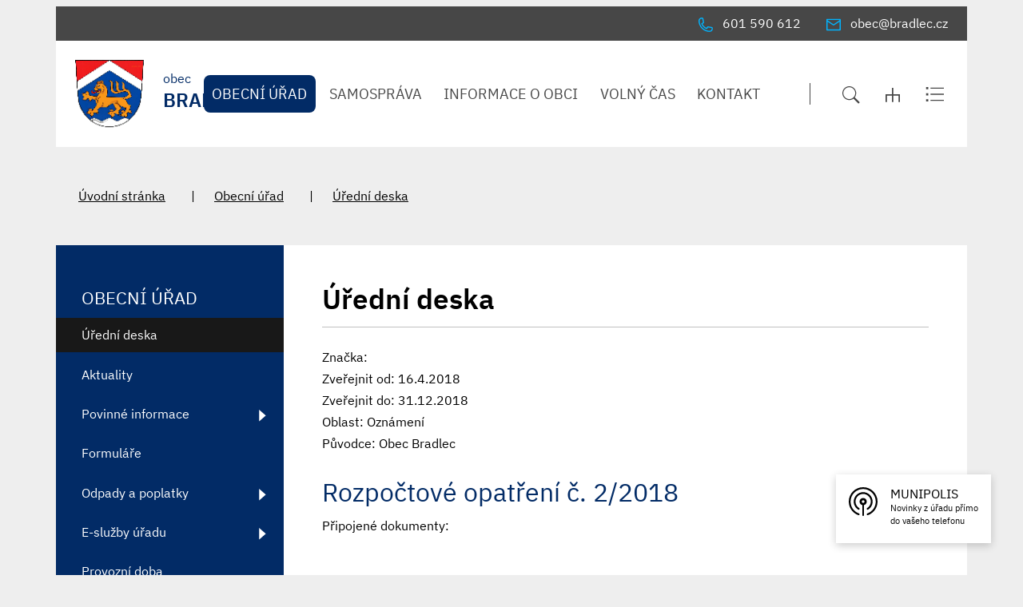

--- FILE ---
content_type: text/css
request_url: https://www.bradlec.cz/css/styles-in-progres.css?v=12
body_size: 2352
content:
/* https://codepen.io/sosuke/pen/Pjoqqp */
.btn-outline-light {
  --bs-btn-color: #FFFFFF;
}

/* https://gwfh.mranftl.com/fonts */
/* ibm-plex-sans-300 - latin-ext_latin */
@font-face {
  font-family: "IBM Plex Sans";
  font-style: normal;
  font-weight: 300;
  src: local(""), url("/fonts/universal/ibm-plex-sans-v14-latin-ext_latin-300.woff2") format("woff2"), url("/fonts/universal/ibm-plex-sans-v14-latin-ext_latin-300.woff") format("woff"); /* Chrome 6+, Firefox 3.6+, IE 9+, Safari 5.1+ */
}
/* ibm-plex-sans-300italic - latin-ext_latin */
@font-face {
  font-family: "IBM Plex Sans";
  font-style: italic;
  font-weight: 300;
  src: local(""), url("/fonts/universal/ibm-plex-sans-v14-latin-ext_latin-300italic.woff2") format("woff2"), url("/fonts/universal/ibm-plex-sans-v14-latin-ext_latin-300italic.woff") format("woff"); /* Chrome 6+, Firefox 3.6+, IE 9+, Safari 5.1+ */
}
/* ibm-plex-sans-regular - latin-ext_latin */
@font-face {
  font-family: "IBM Plex Sans";
  font-style: normal;
  font-weight: 400;
  src: local(""), url("/fonts/universal/ibm-plex-sans-v14-latin-ext_latin-regular.woff2") format("woff2"), url("/fonts/universal/ibm-plex-sans-v14-latin-ext_latin-regular.woff") format("woff"); /* Chrome 6+, Firefox 3.6+, IE 9+, Safari 5.1+ */
}
/* ibm-plex-sans-600 - latin-ext_latin */
@font-face {
  font-family: "IBM Plex Sans";
  font-style: normal;
  font-weight: 600;
  src: local(""), url("/fonts/universal/ibm-plex-sans-v14-latin-ext_latin-600.woff2") format("woff2"), url("/fonts/universal/ibm-plex-sans-v14-latin-ext_latin-600.woff") format("woff"); /* Chrome 6+, Firefox 3.6+, IE 9+, Safari 5.1+ */
}
/* ibm-plex-sans-600italic - latin-ext_latin */
@font-face {
  font-family: "IBM Plex Sans";
  font-style: italic;
  font-weight: 600;
  src: local(""), url("/fonts/universal/ibm-plex-sans-v14-latin-ext_latin-600italic.woff2") format("woff2"), url("/fonts/universal/ibm-plex-sans-v14-latin-ext_latin-600italic.woff") format("woff"); /* Chrome 6+, Firefox 3.6+, IE 9+, Safari 5.1+ */
}
/* open-sans-regular - latin-ext_latin */
@font-face {
  font-display: swap; /* Check https://developer.mozilla.org/en-US/docs/Web/CSS/@font-face/font-display for other options. */
  font-family: "Open Sans";
  font-style: normal;
  font-weight: 400;
  src: url("/fonts/universal/open-sans-v34-latin-ext_latin-regular.woff2") format("woff2"), url("/fonts/universal/open-sans-v34-latin-ext_latin-regular.woff") format("woff"); /* Chrome 5+, Firefox 3.6+, IE 9+, Safari 5.1+ */
}
/* open-sans-italic - latin-ext_latin */
@font-face {
  font-display: swap; /* Check https://developer.mozilla.org/en-US/docs/Web/CSS/@font-face/font-display for other options. */
  font-family: "Open Sans";
  font-style: italic;
  font-weight: 400;
  src: url("/fonts/universal/open-sans-v34-latin-ext_latin-italic.woff2") format("woff2"), url("/fonts/universal/open-sans-v34-latin-ext_latin-italic.woff") format("woff"); /* Chrome 5+, Firefox 3.6+, IE 9+, Safari 5.1+ */
}
/* open-sans-600 - latin-ext_latin */
@font-face {
  font-display: swap; /* Check https://developer.mozilla.org/en-US/docs/Web/CSS/@font-face/font-display for other options. */
  font-family: "Open Sans";
  font-style: normal;
  font-weight: 600;
  src: url("/fonts/universal/open-sans-v34-latin-ext_latin-600.woff2") format("woff2"), url("/fonts/universal/open-sans-v34-latin-ext_latin-600.woff") format("woff"); /* Chrome 5+, Firefox 3.6+, IE 9+, Safari 5.1+ */
}
/* open-sans-600italic - latin-ext_latin */
@font-face {
  font-display: swap; /* Check https://developer.mozilla.org/en-US/docs/Web/CSS/@font-face/font-display for other options. */
  font-family: "Open Sans";
  font-style: italic;
  font-weight: 600;
  src: url("/fonts/universal/open-sans-v34-latin-ext_latin-600italic.woff2") format("woff2"), url("/fonts/universal/open-sans-v34-latin-ext_latin-600italic.woff") format("woff"); /* Chrome 5+, Firefox 3.6+, IE 9+, Safari 5.1+ */
}
/* open-sans-regular - latin-ext_latin */
@font-face {
  font-display: swap; /* Check https://developer.mozilla.org/en-US/docs/Web/CSS/@font-face/font-display for other options. */
  font-family: "Open Sans Condensed";
  font-style: normal;
  font-weight: 400;
  src: url("/fonts/universal/OpenSans_Condensed-Regular.ttf") format("truetype");
}
/* open-sans-600 - latin-ext_latin */
@font-face {
  font-display: swap; /* Check https://developer.mozilla.org/en-US/docs/Web/CSS/@font-face/font-display for other options. */
  font-family: "Open Sans Condensed";
  font-style: normal;
  font-weight: 600;
  src: url("/fonts/universal/OpenSans_Condensed-Bold.ttf") format("truetype");
}
/* open-sans-600italic - latin-ext_latin */
@font-face {
  font-display: swap; /* Check https://developer.mozilla.org/en-US/docs/Web/CSS/@font-face/font-display for other options. */
  font-family: "Open Sans Condensed";
  font-style: italic;
  font-weight: 600;
  src: url("/fonts/universal/OpenSans_Condensed-BoldItalic.ttf") format("truetype");
}
section {
  background-size: cover;
  background-repeat: no-repeat;
  background-position-x: center;
}
section > div > div.row {
  margin-top: 3rem;
  margin-bottom: 3rem;
  padding-top: 3rem;
  padding-bottom: 3rem;
}

.sectionfull {
  height: calc(100vh - 135px);
}

.sectioncenter {
  display: flex;
  align-items: center;
}

.backgroundtopcenter {
  background-position: center top !important;
}

.backgroundcentercenter {
  background-position: center !important;
}

.backgroundbottomcenter {
  background-position: center bottom !important;
}

.backgroundtopcenter {
  background-position: center top !important;
}

.backgroundtopleft {
  background-position: left top !important;
}

.backgroundcenterleft {
  background-position: left center !important;
}

.backgroundtopright {
  background-position: right top !important;
}

.backgroundcenterright {
  background-position: right center !important;
}

.backgroundbottomright {
  background-position: right bottom !important;
}

.margintop1 > div > div.row {
  margin-top: 0;
}

.margintop2 > div > div.row {
  margin-top: 6rem;
}

.margintop3 > div > div.row {
  margin-top: 9rem;
}

.marginbottom1 > div > div.row {
  margin-bottom: 0;
}

.marginbottom2 > div > div.row {
  margin-bottom: 6rem;
}

.marginbottom3 > div > div.row {
  margin-bottom: 9rem;
}

.paddingtop1 > div > div.row {
  padding-top: 0;
}

.paddingtop2 > div > div.row {
  padding-top: 6rem;
}

.paddingtop3 > div > div.row {
  padding-top: 9rem;
}

.paddingbottom1 > div > div.row {
  padding-bottom: 0;
}

.paddingbottom2 > div > div.row {
  padding-bottom: 6rem;
}

.paddingbottom3 > div > div.row {
  padding-bottom: 9rem;
}

.backgroundsize1 {
  background-size: auto;
}

.backgroundsize2 {
  background-size: contain;
}

.imageposition1 {
  background-position: left top;
}

.imageposition2 {
  background-position: center top;
}

.imageposition3 {
  background-position: right top;
}

.imageposition4 {
  background-position: left center;
}

.imageposition5 {
  background-position: right center;
}

.imageposition6 {
  background-position: left bottom;
}

.imageposition7 {
  background-position: center bottom;
}

.imageposition8 {
  background-position: right bottom;
}

.colbackgroundsize1 {
  background-size: cover;
}

.colbackgroundsize2 {
  background-size: contain;
}

.progrescol {
  background-repeat: no-repeat;
}

body, table td, table th, table tbody td, input, textarea, h1, h2, h3, h4, h5, h6 {
  line-height: 1.7;
}

body {
  background-color: #EEEEEE;
  color: #000;
}

.foto_vlevo {
  float: left;
  margin: 0px 20px 10px 0px;
}

.foto_vpravo {
  float: right;
  margin: 0px 0px 20px 10px;
}

h1 {
  font-size: 2.2em;
  line-height: 1.1;
  font-weight: bold;
}

h2 {
  font-size: 2em;
  font-weight: normal;
  color: #022B66;
  line-height: 1.3;
}

h3 {
  font-size: 1.2em;
  font-weight: bold;
}

h4 {
  font-size: 1.1em;
}

a {
  color: #000;
  text-decoration: underline;
}
a:focus {
  text-decoration: none;
  background-color: black;
  color: white;
}
a:focus img.focus {
  outline: 5px dotted yellow;
}
a:focus img.focus2 {
  outline: 5px dotted #022B66;
}
a:hover, a:active {
  color: #022B66;
  background-color: transparent;
}
a:hover img.focus, a:active img.focus {
  outline: none !important;
}
a:hover img.focus2, a:active img.focus2 {
  outline: none !important;
}
a.no-focus-background:focus {
  background-color: transparent;
}
a.nounder {
  text-decoration: none;
}

ul {
  list-style: none !important;
  list-style-type: none !important;
  padding: 0;
  margin: 0;
  position: relative;
}
ul li {
  position: relative;
  padding-left: 2rem;
}
ul li:before {
  display: block;
  content: " ";
  background-size: cover;
  background-image: url(/images/universal/arrow_right_black_full.svg);
  width: 8px;
  height: 12px;
  position: absolute;
  margin-left: -1.7rem;
  margin-top: 0.4rem;
  transform: translateX(0);
}

img.lightboxthumb {
  width: 120px;
  max-height: 120px;
}

img.response, img.responsive {
  max-width: 100%;
  height: auto;
}

.light {
  font-weight: 200;
}

.black {
  color: black;
}
.black:hover {
  color: black;
}

.main {
  color: #022B66;
}

.link, .btn-default {
  padding: 0.5rem 2rem;
  display: inline-block;
  border-radius: 2.5rem;
  text-decoration: none;
  transition: all 0.5s;
  text-align: left;
  border: 1px solid transparent;
}
.link:hover, .btn-default:hover {
  text-decoration: none;
}
.link.black-arrow, .link.blue, .btn-default.black-arrow, .btn-default.blue {
  color: white;
  background-color: #022B66;
}
.link.black-arrow:focus, .link.black-arrow:hover, .link.blue:focus, .link.blue:hover, .btn-default.black-arrow:focus, .btn-default.black-arrow:hover, .btn-default.blue:focus, .btn-default.blue:hover {
  background-color: black;
}
.link.main, .btn-default.main {
  color: white;
  background-color: #022B66;
  border: 1px solid #022B66;
}
.link.main:focus, .link.main:hover, .btn-default.main:focus, .btn-default.main:hover {
  background-color: transparent;
  color: #022B66;
}
.link.main-inv, .btn-default.main-inv {
  color: #022B66;
  background-color: white;
  border: 1px solid #022B66;
}
.link.main-inv:focus, .link.main-inv:hover, .btn-default.main-inv:focus, .btn-default.main-inv:hover {
  background-color: #022B66;
  color: white;
  border: 1px solid white;
}
.link.white, .btn-default.white {
  color: white;
  background-color: transparent;
  border: 1px solid white;
}
.link.white:focus, .link.white:hover, .btn-default.white:focus, .btn-default.white:hover {
  background-color: white;
  color: #022B66;
}
.link.white-full, .btn-default.white-full {
  color: #022B66;
  background-color: white;
  border: 1px solid white;
}
.link.white-full:focus, .link.white-full:hover, .btn-default.white-full:focus, .btn-default.white-full:hover {
  background-color: #022B66;
  color: white;
}

.link-circle {
  border-radius: 30px;
  display: flex;
  height: 50px;
  width: 50px;
  justify-content: center;
  align-items: center;
  text-decoration: none;
  box-shadow: 5px 10px 10px #999;
  position: relative;
  font-size: 0.9em;
  transition: 0.5s all;
  border: 1px solid #022B66;
}
.link-circle.main {
  color: white;
  background-color: #022B66;
}
.link-circle.main:hover {
  color: #022B66;
  background-color: white;
  text-decoration: none;
  box-shadow: 0px 0px 5px #999;
  transform: translate(5px, 5px);
}
.link-circle.black {
  color: white;
  background-color: black;
  border-color: black;
}
.link-circle.black:hover {
  color: black;
  background-color: white;
  border-color: white;
  text-decoration: none;
  box-shadow: 0px 0px 5px #555;
  transform: translate(5px, 5px);
}
.link-circle.second {
  color: white;
  background-color: #980001;
  border-color: #980001;
}
.link-circle.second:hover {
  color: #980001;
  background-color: white;
  text-decoration: none;
  box-shadow: 0px 0px 5px #999;
  transform: translate(5px, 5px);
}
.link-circle:after {
  position: absolute;
  content: "";
  width: 120px;
  height: 120px;
  border-radius: 60px;
  border: 1px solid #bbb;
  transition: 0.5s all;
}
.link-circle:hover:after {
  width: 240px;
  height: 240px;
  border-radius: 120px;
  opacity: 0;
}

.nopaddingall div {
  margin-left: 0;
  margin-right: 0;
  padding-left: 0;
  padding-right: 0;
}

.colorwhite {
  color: white;
}

.google-maps {
  position: relative;
  padding-bottom: 75%;
  height: 0;
  overflow: hidden;
}

.google-maps iframe {
  position: absolute;
  top: 0;
  left: 0;
  width: 100% !important;
  height: 100% !important;
}

.white {
  color: white;
}

.border-bottom {
  border-bottom: 1px solid #757575;
}

.backgroundmain {
  background-color: #022B66;
  color: white;
}
.backgroundmain p, .backgroundmain h1, .backgroundmain h2, .backgroundmain h3, .backgroundmain h4, .backgroundmain a {
  color: white;
}
.backgroundmain .col {
  background-color: rgba(40, 54, 130, 0.9);
}

.backgroundgrey {
  background-color: #474747;
  color: white;
}
.backgroundgrey a {
  color: white;
}

.backgroundlightgray {
  background-color: #757575;
}

.backgroundverylightgray {
  background-color: #EBEBEB;
}

.backgroundldarkgray {
  background-color: #181818;
  color: white;
}
.backgroundldarkgray a, .backgroundldarkgray td {
  color: white;
}

.backgroundwhite {
  background-color: white;
}

@media only screen and (min-width: 768px) {
  .h100 {
    height: 100%;
  }
}

.uppercase {
  text-transform: uppercase;
}

.bold {
  font-weight: bold;
}

.bigger {
  font-size: 125%;
}

.bigger2 {
  font-size: 175%;
}

@media only screen and (min-width: 993px) {
  .columns2 {
    column-count: 2;
  }
  .columns2 li {
    break-inside: avoid-column;
  }
}

@media only screen and (min-width: 993px) {
  .grid-columns2 {
    display: grid;
    grid-template-columns: repeat(2, 1fr);
  }
}

.box-shadow {
  box-shadow: 0 0 20px rgba(100, 100, 100, 0.5);
}

/*# sourceMappingURL=styles-in-progres.css.map */


--- FILE ---
content_type: text/css
request_url: https://www.bradlec.cz/css/sass.css?v=12
body_size: 5153
content:
@charset "UTF-8";
/* https://codepen.io/sosuke/pen/Pjoqqp */
.btn-outline-light {
  --bs-btn-color: #FFFFFF;
}

section {
  background-size: cover;
  background-repeat: no-repeat;
  background-position-x: center;
}
section > div > div.row {
  margin-top: 3rem;
  margin-bottom: 3rem;
  padding-top: 3rem;
  padding-bottom: 3rem;
}

.sectionfull {
  height: calc(100vh - 135px);
}

.sectioncenter {
  display: flex;
  align-items: center;
}

.backgroundtopcenter {
  background-position: center top !important;
}

.backgroundcentercenter {
  background-position: center !important;
}

.backgroundbottomcenter {
  background-position: center bottom !important;
}

.backgroundtopcenter {
  background-position: center top !important;
}

.backgroundtopleft {
  background-position: left top !important;
}

.backgroundcenterleft {
  background-position: left center !important;
}

.backgroundtopright {
  background-position: right top !important;
}

.backgroundcenterright {
  background-position: right center !important;
}

.backgroundbottomright {
  background-position: right bottom !important;
}

.margintop1 > div > div.row {
  margin-top: 0;
}

.margintop2 > div > div.row {
  margin-top: 6rem;
}

.margintop3 > div > div.row {
  margin-top: 9rem;
}

.marginbottom1 > div > div.row {
  margin-bottom: 0;
}

.marginbottom2 > div > div.row {
  margin-bottom: 6rem;
}

.marginbottom3 > div > div.row {
  margin-bottom: 9rem;
}

.paddingtop1 > div > div.row {
  padding-top: 0;
}

.paddingtop2 > div > div.row {
  padding-top: 6rem;
}

.paddingtop3 > div > div.row {
  padding-top: 9rem;
}

.paddingbottom1 > div > div.row {
  padding-bottom: 0;
}

.paddingbottom2 > div > div.row {
  padding-bottom: 6rem;
}

.paddingbottom3 > div > div.row {
  padding-bottom: 9rem;
}

.backgroundsize1 {
  background-size: auto;
}

.backgroundsize2 {
  background-size: contain;
}

.imageposition1 {
  background-position: left top;
}

.imageposition2 {
  background-position: center top;
}

.imageposition3 {
  background-position: right top;
}

.imageposition4 {
  background-position: left center;
}

.imageposition5 {
  background-position: right center;
}

.imageposition6 {
  background-position: left bottom;
}

.imageposition7 {
  background-position: center bottom;
}

.imageposition8 {
  background-position: right bottom;
}

.colbackgroundsize1 {
  background-size: cover;
}

.colbackgroundsize2 {
  background-size: contain;
}

.progrescol {
  background-repeat: no-repeat;
}

@media only screen and (min-width: 1400px) {
  .container {
    max-width: 1280px;
  }
}
@media only screen and (min-width: 1600px) {
  .container {
    max-width: 1450px;
  }
}

header {
  margin: 0;
  position: relative;
}
header nav.navbar-light .navbar-nav.active .nav-link {
  background-color: #022B66;
}
header nav.navbar-light .navbar-nav.dropdown:last-of-type .dropdown-menu {
  right: 0;
  left: auto;
}
header nav.navbar-light .navbar-nav.dropdown:last-of-type .dropdown-menu:before {
  right: 0.3rem;
}
@media only screen and (min-width: 768px) {
  header nav.navbar-light .dropdown-toggle::after {
    content: none;
  }
}
header nav.navbar-light .dropdown-menu {
  border-radius: 0;
  border: none;
  z-index: 99999;
}
@media only screen and (min-width: 993px) {
  header nav.navbar-light .dropdown-menu:before {
    content: "";
    width: 43px;
    height: 11px;
    background-image: url(/images/arrow-top-drop.svg);
    background-repeat: no-repeat;
    position: absolute;
    margin-top: -15px;
  }
}
header nav.navbar-light .dropdown-menu li:before {
  content: none;
}
header nav.navbar-light .dropdown-menu li a.dropdown-item {
  text-decoration: none;
  font-size: 1em;
  color: black;
  white-space: normal;
}
header nav.navbar-light .dropdown-menu li a.dropdown-item:focus {
  background-color: yellow;
}
header nav.navbar-light .dropdown-menu li a.dropdown-item:hover {
  color: #022B66;
  background-color: transparent;
}
header nav.navbar-light .dropdown-menu li a.dropdown-item:active {
  background-color: transparent;
}

/* hamburger */
.hamburger {
  float: right;
  position: relative;
  border: 0;
}
@media only screen and (max-width: 993px) {
  .hamburger {
    position: absolute;
    top: 0.1rem;
    right: 2rem;
  }
}
.hamburger .text {
  display: block;
  position: absolute;
  left: -22px;
  top: -35px;
  font-size: 0.8em;
  color: white;
  font-weight: normal;
}
.hamburger .toggle {
  position: absolute;
  top: 50%;
  right: 0;
  transform: translateY(-50%);
  width: 50px;
  height: 50px;
  background: transparent;
  cursor: pointer;
  overflow: hidden;
  border: none;
  outline: 0;
}
.hamburger .toggle:focus {
  background-color: yellow;
}
.hamburger .toggle:hover, .hamburger .toggle:active {
  background-color: transparent !important;
}
.hamburger .toggle.active span {
  box-shadow: 50px -12px 0 white, -50px 12px 0 white;
  border-radius: 1px;
  transform: translate(-50%, -50%) rotate(-315deg);
  transition-property: box-shadow, transform;
  transition-delay: 0s, 0.5s;
  transition-duration: 0.5s, 0.5s;
}
.hamburger .toggle.active span:before {
  top: 50%;
  transition-delay: 1s;
}
.hamburger .toggle span {
  position: absolute;
  top: 50%;
  left: 50%;
  transform: translate(-50%, -50%) rotate(0deg);
  width: calc(100% - 14px);
  height: 3px;
  background: white;
  box-shadow: 0 -12px 0 white, 0 12px 0 white;
  transition-property: transform, box-shadow;
  transition-delay: 0s, 1s;
  transition-duration: 0.5s, 0.5s;
}
.hamburger .toggle span:before {
  content: "";
  position: absolute;
  top: -70px;
  left: 50%;
  transform: translate(-50%, -50%);
  width: 3px;
  height: 37px;
  background: white;
  transition: 0.5s;
  transition-delay: 0.5s;
}

/* pro sekce */
.h80 {
  min-height: 80vh;
}
.h80 .responsive-item {
  position: relative;
  min-height: 80vh;
}

.h70 {
  min-height: 70vh;
}
.h70 .responsive-item {
  position: relative;
  min-height: 70vh;
}
.h70 .responsive-item #carouselHP .carousel-inner .carousel-item {
  min-height: 70vh;
}

.h50 {
  min-height: 50vh;
}
.h50 .responsive-item {
  position: relative;
  min-height: 50vh;
}
.h50 .responsive-item #carouselHP .carousel-inner .carousel-item {
  min-height: 50vh;
}

.h33 {
  padding-bottom: 33%;
}

.h25 {
  padding-bottom: 25%;
}

.h20 {
  padding-bottom: 20%;
}

.h15 {
  padding-bottom: 15%;
}

.h10 {
  padding-bottom: 10%;
}

.mhalftop {
  transform: translateY(-75%);
  position: absolute;
  width: 100%;
}
@media only screen and (min-width: 768px) {
  .mhalftop {
    transform: translateY(-70%);
  }
}
@media only screen and (min-width: 1200px) {
  .mhalftop {
    transform: translateY(-50%);
  }
}

.centerbottom {
  position: relative;
}
.centerbottom > div {
  position: absolute;
  bottom: 0;
  transform: translateY(50%);
}

/* Slider */
#carouselHP {
  height: 100%;
  margin: 0 auto;
  padding: 0;
  background-color: #EEEEEE;
}
#carouselHP .carousel-inner {
  height: 100%;
}
#carouselHP .carousel-inner .carousel-item {
  height: 100%;
  min-height: 80vh;
  background-size: cover;
  background-position: center center;
  position: relative;
}
@media only screen and (min-width: 1200px) {
  #carouselHP .carousel-inner .carousel-item {
    max-height: 100vh;
  }
}

#full-clndr {
  width: 100%;
  min-height: 454px;
}
#full-clndr .clndr-controls {
  clear: both;
  padding: 0 0 1.5rem 0;
  margin-bottom: 1.5rem;
  text-align: center;
  border-bottom: 1px solid white;
}
#full-clndr .clndr-controls .current-month {
  display: inline-block;
  padding: 0 2rem;
}
#full-clndr .clndr-controls .clndr-previous-button {
  display: inline-block;
  text-align: left;
}
#full-clndr .clndr-controls .clndr-next-button {
  display: inline-block;
  text-align: right;
}
#full-clndr .clndr-controls .clndr-previous-button, #full-clndr .clndr-controls .clndr-next-button {
  padding: 0 1rem;
  text-align: center;
  cursor: pointer;
}
#full-clndr .clndr-controls .clndr-previous-button:focus, #full-clndr .clndr-controls .clndr-next-button:focus {
  outline: 3px dotted white;
}
#full-clndr .clndr-controls .clndr-previous-button:hover, #full-clndr .clndr-controls .clndr-previous-button:active, #full-clndr .clndr-controls .clndr-next-button:hover, #full-clndr .clndr-controls .clndr-next-button:active {
  opacity: 0.5;
  outline: none !important;
}
#full-clndr .clndr-grid .days-of-the-week {
  width: 100%;
  color: white;
}
#full-clndr .clndr-grid .days-of-the-week .header-day {
  float: left;
  width: 14.2857%;
  padding: 12px;
  text-align: center;
  font-weight: bold;
}
#full-clndr .clndr-grid .days {
  width: 100%;
}
#full-clndr .clndr-grid .days .day, #full-clndr .clndr-grid .days .empty {
  float: left;
  width: 14.2857%;
  height: 50px;
  padding: 12px 0;
  text-align: center;
}
#full-clndr .clndr-grid .days .day.event .day-number, #full-clndr .clndr-grid .days .empty.event .day-number {
  display: inline-block;
  width: 35px;
  height: 35px;
  padding: 0.1em;
  background-image: none;
  background-color: transparent;
  cursor: pointer;
  position: relative;
  text-decoration: none;
  border-radius: 17px;
}
#full-clndr .clndr-grid .days .day.event .day-number:focus, #full-clndr .clndr-grid .days .empty.event .day-number:focus {
  background-color: white;
  color: #022B66;
}
.page-icon {
  max-width: 18px;
  max-height: 18px;
}

.linksslick {
  width: 100%;
  overflow: hidden;
}
.linksslick .slick-slide {
  text-align: center;
  float: inherit;
  display: inline-block !important;
  vertical-align: middle;
}
.linksslick .slick-slide a {
  text-decoration: none;
  color: #000;
}
.linksslick .slick-slide a:focus {
  color: white;
}
.linksslick .slick-slide .img {
  min-height: 100px;
}
.linksslick .slick-slide .img img {
  margin: 0 auto;
  max-height: 110px;
  max-width: 200px;
}
.linksslick .slick-prev, .linksslick .slick-next {
  height: 51px;
  z-index: 400;
}
.linksslick .slick-prev {
  left: 0px;
}
.linksslick .slick-next {
  right: 0px;
}

.size {
  margin-top: 0;
  margin-right: 0px;
  text-align: right;
  padding: 10px 0 0px 0;
  display: inline-block;
}
@media screen and (min-width: 768px) {
  .size {
    float: right;
  }
}
@media screen and (max-width: 767px) {
  .size {
    position: absolute;
    right: 1rem;
    top: 0;
    z-index: 9999;
  }
}
.size ul {
  list-style: none;
  margin: 0px;
  padding: 0px;
}
.size ul li {
  list-style: none;
  margin: 0px 0 0 1rem;
  padding: 0px;
}
.size ul li a {
  height: 40px;
  width: 40px;
  text-align: center;
  color: #022B66;
  text-decoration: none;
  font-weight: 400;
  border: 2px solid #022B66;
}
.size ul li a.big1 {
  font-size: 1em;
}
.size ul li a.big3 {
  font-size: 1.5em;
}
.size ul li a.sizeset {
  background-color: #022B66;
  color: white;
}
.size ul li a:focus {
  color: white;
  background-color: black;
}

.index {
  column-gap: 10rem;
}
@media only screen and (min-width: 768px) {
  .index {
    column-count: 2;
  }
}
@media only screen and (min-width: 1400px) {
  .index {
    column-count: 3;
  }
}

.menu-left {
  margin-top: 0.5rem;
}
.menu-left .menu-left-in {
  padding: 1rem 0;
  margin: 0;
}
.menu-left .menu-left-in ul {
  margin: 0;
  padding: 0;
  list-style: none;
}
.menu-left .menu-left-in ul.subsubmenu {
  padding-left: 1em;
}
.menu-left .menu-left-in ul.subsubmenu a {
  text-style: italic;
}
.menu-left .menu-left-in ul li {
  margin: 0;
  padding: 0;
  position: relative;
}
.menu-left .menu-left-in ul li:before {
  content: none;
}
.menu-left .menu-left-in ul li.is-submenu:before {
  position: absolute;
  right: 1rem;
  top: 1rem;
  content: "";
  margin-left: 0;
  width: 15px;
  height: 15px;
  background-image: url(/images/arrow_right_white.svg);
  background-size: contain;
  background-repeat: no-repeat;
}
.menu-left .menu-left-in ul li.menuon.is-submenu:before {
  transform: rotate(90deg);
  background-image: url(/images/arrow_right_black.svg);
}
.menu-left .menu-left-in ul li a {
  display: block;
  padding: 0.5em 2rem;
  font-size: 1em;
  text-decoration: none;
}
.menu-left .menu-left-in > ul > li {
  padding-top: 0.2em;
  padding-bottom: 0.2em;
}
.menu-left .menu-left-in > ul > li ul a {
  padding-left: 4rem;
}

.nextsection {
  padding-top: 1rem;
  padding-bottom: 1rem;
}
.nextsection h2.nextheadline {
  color: black;
  margin-bottom: 1em;
}
.nextsection ul.item_submenu {
  margin: 0;
  padding: 0;
  list-style: none;
  display: flex;
  flex-wrap: wrap;
  justify-content: space-between;
}
.nextsection ul.item_submenu li {
  width: 100%;
}
@media only screen and (min-width: 768px) {
  .nextsection ul.item_submenu li {
    width: 45%;
  }
}
@media only screen and (min-width: 993px) {
  .nextsection ul.item_submenu li {
    width: 31%;
  }
}
.nextsection ul.item_submenu li:before {
  content: none;
}
.nextsection ul.item_submenu li.hidden {
  visibility: hidden;
  min-height: 0;
}

/* PHOTO */
.photo {
  display: inline-block;
  background-color: #EBEBEB;
  margin-right: 0;
  vertical-align: top;
  padding-bottom: 0;
  position: relative;
  width: 100%;
  margin-bottom: 15px;
}
@media (min-width: 768px) {
  .photo {
    margin: 0 2% 30px 0;
    width: 32%;
  }
}
.photo img.photoimg {
  width: 100%;
}
.photo a {
  color: black;
  width: 100%;
  heigth: 100%;
  display: block;
  text-decoration: none;
}
.photo a img {
  width: 100%;
}
.photo a .text {
  min-height: 2.5rem;
  padding: 0.5em 1em;
  text-align: center;
}

.photo-in {
  text-align: center;
}
.photo-in a img {
  max-width: 100%;
}

/* news */
.news {
  margin: 0;
  padding: 0;
}
.news .news-hp > div .item-big, .news .news-hp > div .item-small {
  background-color: white;
}
.news .news-hp > div .item-big a, .news .news-hp > div .item-small a {
  color: #000;
  text-decoration: none;
}
.news .news-hp > div .item-big .image, .news .news-hp > div .item-small .image {
  display: block;
}
.news .news-hp > div .item-big .wrapper, .news .news-hp > div .item-small .wrapper {
  display: block;
  padding: 2rem;
}
.news .news-hp > div .item-big .date, .news .news-hp > div .item-small .date {
  font-size: 0.8em;
  font-style: italic;
  color: #474747;
  margin-bottom: 0.2em;
}
.news .news-hp > div .item-big {
  height: 100%;
}
.news .news-hp > div .item-big h3 {
  font-size: 1.6em;
  font-weight: bold;
}
.news .news-hp > div .item-small {
  padding: 1.4rem;
}
.news .news-hp > div .item-small h3 {
  font-size: 1.2em;
  font-weight: bold;
}
.news .news-hp > div .item-small .image {
  display: block;
  min-height: 127px;
}
@media only screen and (max-width: 767px) {
  .news .news-hp > div .item-small .image {
    /*     margin-bottom:2rem;*/
  }
}
.news .news-hp > div .item-small + .item-small {
  margin-top: 3px;
}

ul.news {
  margin: 0;
  padding: 0;
  list-style: none;
}
ul.news li {
  padding-top: 1rem;
  padding-bottom: 1rem;
}

.date-small {
  font-size: 0.8em;
  font-style: italic;
  color: #474747;
  margin-bottom: 0.2em;
}

.actionin .h2news {
  padding-top: 2rem;
}
.actionin .newsitem {
  padding: 1rem 0;
}
.actionin .newsitem + .newsitem {
  border-top: 1px solid #022B66;
}

.pagination {
  padding-top: 2rem;
  border-radius: 0;
  padding-bottom: 2rem;
  flex-wrap: wrap;
}
.pagination li {
  list-style: none;
  padding-left: 0.5rem;
}
.pagination li.mright {
  margin-right: 1rem;
}
.pagination li:first-of-type, .pagination li:last-of-type {
  display: none;
}
@media only screen and (min-width: 992px) {
  .pagination li:first-of-type, .pagination li:last-of-type {
    display: inline-block;
  }
}
.pagination li > a {
  display: flex;
  height: 38px;
  min-width: 2rem;
  padding: 5px 1em;
  border-radius: 0 !important;
  border: 0;
  color: #000 !important;
  text-decoration: underline;
  align-content: center;
  align-items: center;
  justify-content: center;
}
.pagination li > a.active {
  font-weight: bold;
  text-decoration: none;
  color: #000 !important;
}
.pagination li > a.next {
  padding: 3px;
}
.pagination li > a.first, .pagination li > a.last, .pagination li > a.prev, .pagination li > a.next {
  text-decoration: none;
  color: white !important;
}
.pagination li > a.disabled {
  pointer-events: none;
  cursor: default;
}
.pagination li > a:focus {
  background-color: yellow;
  color: black;
}

.pagination li:before {
  content: none;
}
.pagination li > a.prev, .pagination li > a.first, .pagination li > a.next, .pagination li > a.last {
  background-color: #022B66;
}
.pagination li > a.prev.disabled, .pagination li > a.first.disabled, .pagination li > a.next.disabled, .pagination li > a.last.disabled {
  background-color: #474747;
}
.pagination li > a.prev:focus, .pagination li > a.first:focus, .pagination li > a.next:focus, .pagination li > a.last:focus {
  outline: 3px dotted #022B66;
}
.pagination li > a.prev:hover, .pagination li > a.prev:active, .pagination li > a.first:hover, .pagination li > a.first:active, .pagination li > a.next:hover, .pagination li > a.next:active, .pagination li > a.last:hover, .pagination li > a.last:active {
  outline: none;
}

.filter {
  padding: 1.5rem;
  margin-bottom: 2rem;
}
.filter .form-control.calendar {
  width: auto;
  display: inline-block;
  margin-right: 2rem;
  margin-left: 1rem;
}
.filter .inline {
  display: inline;
  padding-left: 0;
  margin-left: 0;
}
.filter .inline:before {
  content: none;
}
.filter .underline {
  text-decoration: underline;
}

.datepicker-days {
  padding: 5px;
}

/* Kontact */
#map {
  width: 100%;
  height: 100%;
}

/* Úřední deska*/
.board-hp {
  padding-top: 5rem;
  padding-bottom: 5rem;
}
.board-hp h2 {
  font-size: 2.2em;
  margin-bottom: 3rem;
}
.board-hp h2 img {
  position: relative;
  top: -3px;
}
.board-hp .board-hp-item {
  background-color: white;
  border-radius: 1rem;
  min-height: 14rem;
}
.board-hp .board-hp-item .board-hp-item-head {
  padding: 0.5rem 1rem;
  display: flex;
  justify-content: space-between;
  border-bottom: 1px solid #767676;
}
.board-hp .board-hp-item h3 {
  padding: 0.5rem 1rem 0.5rem 1rem;
  line-height: 1.4;
}
.board-hp .board-hp-item h3 a {
  font-weight: bold;
  text-decoration: none;
  color: #022B66;
}

.board_info .btn {
  padding-left: 25px;
  padding-right: 25px;
  margin-right: 10px;
  background-color: #EBEBEB;
  color: #000;
  text-decoration: none;
  border-radius: 0;
}
.board_info .btn.active {
  background-color: #022B66;
  color: white;
}
.board_info .flex {
  display: flex;
  flex-wrap: wrap;
  justify-content: flex-start;
}
.board_info h2 {
  margin-top: 35px;
}
.board_info h2.color {
  color: #022B66;
  font-size: 1em;
  font-weight: bold;
}
.board_info .board_item {
  background-color: #EBEBEB;
  padding: 0rem;
  margin-bottom: 0.5rem;
  margin-left: 0;
  margin-right: 0;
  position: relative;
  width: 100%;
}
.board_info .board_item.simple {
  padding: 1rem;
}
@media only screen and (min-width: 768px) {
  .board_info .board_item.simple {
    width: 32%;
    margin-right: 1%;
  }
}
.board_info .board_item .board-link {
  padding: 1rem;
  text-decoration: none;
  display: block;
}
@media only screen and (min-width: 768px) {
  .board_info .board_item .board-link {
    display: flex;
    justify-content: space-between;
  }
}
.board_info .board_item p, .board_info .board_item h3 {
  padding: 0;
  margin: 0;
}
.board_info .board_item h3 {
  font-size: 1em;
  font-weight: bold;
  margin-bottom: 0em;
  padding-right: 2em;
}
.board_info .board_item p {
  font-size: 0.9em;
  flex-shrink: 0;
}
.board_info input.submit {
  text-align: center;
}
.board_info #years {
  display: none;
  padding: 15px;
  background-color: #EEEEEE;
  border: 1px solid #eee;
}
.board_info #years a {
  margin-bottom: 10px;
}
.board_info #years a:hover {
  background-color: #022B66;
  color: white;
}

.board_form label {
  font-weight: normal;
  display: block;
}
.board_form input.input1, .board_form select {
  width: 100%;
  padding: 5px 10px;
  border: 2px solid #8ba2a8;
  margin-bottom: 15px;
}
.board_form select {
  padding: 7px 10px 6px 10px;
}
.board-item-in {
  padding-bottom: 2rem;
}

.alphabet {
  margin-bottom: 15px;
}
.alphabet a {
  display: inline-block;
  min-width: 30px;
  padding: 10px 15px;
  color: #022B66 !important;
  background-color: white !important;
  text-decoration: none;
  text-align: center;
  margin-right: 1px;
  margin-bottom: 5px;
}
.alphabet a.active, .alphabet a:hover {
  color: white !important;
  background-color: black !important;
}
.alphabet a:focus {
  color: black !important;
  background-color: yellow !important;
}

.search-result {
  background-color: yellow;
}

.search-block {
  position: fixed;
  width: 100vw;
  height: 100vh;
  background-color: rgba(255, 255, 255, 0.95);
  bottom: 100%;
  transition: 0.5s all;
  z-index: 99999;
}
.search-block.on {
  bottom: 0;
}
.search-block .close-search {
  position: absolute;
  right: 2rem;
  top: 2rem;
}
.search-block .searchform {
  width: 100vw;
  height: 100vh;
  display: flex;
  justify-content: center;
  align-items: center;
}
.search-block .searchform form {
  display: flex;
  justify-content: center;
  align-items: center;
}
.search-block .searchform form input {
  display: block;
  padding: 1rem;
  min-width: 250px;
  border: 1px solid #022B66;
}
.search-block .searchform form button {
  padding: 1rem;
  display: block;
  border: 0;
  background-color: #022B66;
  color: white;
  border: 1px solid #022B66;
}
.search-block .searchform form button:focus {
  outline: 5px dotted #022B66;
}
.search-block .searchform form button:active {
  outline: none;
}
.search-block .searchform form a {
  border-left: 1px solid #022B66;
  padding: 0 0.8rem;
}

.search-item {
  margin-bottom: 2rem;
}

/* projekt */
.project .status .status-text {
  padding-top: 22px;
}
.project .status .status-text.start {
  padding-top: 0px;
}
.project .status .status-text.end {
  padding-top: 20px;
}
.project .project-photo .photo {
  display: inline-block;
  background-color: white;
  margin-right: 0;
  vertical-align: top;
  padding-bottom: 0;
  position: relative;
}
@media (min-width: 768px) {
  .project .project-photo .photo {
    margin: 0 0% 5px 0;
    width: 49%;
  }
}
@media (max-width: 767px) {
  .project .project-photo .photo {
    width: 100%;
    margin-bottom: 15px;
  }
}

.item-project {
  display: block;
  float: left;
  background-color: #EBEBEB;
  margin-bottom: 40px;
  margin-right: 1%;
}
@media (min-width: 1200px) {
  .item-project {
    width: 48%;
  }
}
.item-project .image {
  position: relative;
}
.item-project .image img {
  width: 100%;
  height: auto;
}
.item-project h2 {
  height: 121px;
  margin: 0;
  padding: 0 1rem;
  display: flex;
  align-items: center;
  justify-content: center;
}
.item-project h2 a {
  font-size: 0.7em;
  text-align: center;
  text-decoration: none;
  font-weight: 300;
}

/* payment */
.payment {
  margin-bottom: 2rem;
}

/* back to top */
.cd-top {
  display: inline-block;
  height: 40px;
  width: 40px;
  position: fixed;
  bottom: 100px;
  right: 10px;
  z-index: 1000;
  color: white;
  box-shadow: 0 0 10px rgba(0, 0, 0, 0.05);
  /* image replacement properties */
  overflow: hidden;
  text-indent: 100%;
  white-space: nowrap;
  background: #022B66 url(/images/cd-top-arrow.svg) no-repeat center 50%;
  visibility: hidden;
  opacity: 0;
  -webkit-transition: opacity 0.3s 0s, visibility 0s 0.3s, transform 0.5s;
  -moz-transition: opacity 0.3s 0s, visibility 0s 0.3s, transform 0.5s;
  transition: opacity 0.3s 0s, visibility 0s 0.3s, transform 0.5s;
}
.cd-top:hover {
  background-color: #022B66;
  transform: scale(1.1);
}

.cd-top.cd-is-visible, .cd-top.cd-fade-out, .no-touch .cd-top:hover {
  -webkit-transition: opacity 0.3s 0s, visibility 0s 0s, transform 0.5s;
  -moz-transition: opacity 0.3s 0s, visibility 0s 0s, transform 0.5s;
  transition: opacity 0.3s 0s, visibility 0s 0s, transform 0.5s;
}

.cd-top.cd-is-visible {
  /* the button becomes visible */
  visibility: visible;
  opacity: 1;
}

.cd-top.cd-fade-out {
  /* if the user keeps scrolling down, the button is out of focus and becomes less visible */
  opacity: 0.5;
}

.no-touch .cd-top:hover {
  background-color: #e86256;
  opacity: 1;
}

@media only screen and (min-width: 768px) {
  .cd-top {
    right: 20px;
    bottom: 20px;
  }
}
@media only screen and (min-width: 1024px) {
  .cd-top {
    height: 60px;
    width: 60px;
    right: 30px;
    bottom: 30px;
  }
}
input::-webkit-outer-spin-button,
input::-webkit-inner-spin-button {
  /* display: none; <- Crashes Chrome on hover */
  -webkit-appearance: none;
  margin: 0; /* <-- Apparently some margin are still there even though it's hidden */
}

input::-webkit-outer-spin-button,
input::-webkit-inner-spin-button {
  /* display: none; <- Crashes Chrome on hover */
  -webkit-appearance: none;
  margin: 0; /* <-- Apparently some margin are still there even though it's hidden */
}

input[type=number] {
  -moz-appearance: textfield;
}

/* MAC HACK */
.row:before, .row:after {
  display: none !important;
}

.hide {
  display: none;
}

/* pristupnost */
.support {
  position: absolute;
  top: -99999px;
  left: 0;
  color: #022B66;
  background-color: white;
}
.support:focus {
  top: -30px;
  padding: 1rem;
  color: #022B66;
  background-color: white;
}

.jump {
  position: relative;
}
.jump h2, .jump p {
  position: absolute;
  top: 0;
  left: -99999px;
  width: 1px;
  height: 1px;
  overflow: hidden;
  z-index: 99999;
}
.jump ul {
  padding: 0;
  margin: 0;
}
.jump ul li {
  position: absolute;
  top: 0;
  left: 0;
  z-index: 99999;
}
.jump ul li:before {
  content: none;
}
.jump ul li a {
  position: absolute;
  top: -99999px;
  left: 0;
}
.jump ul li a:focus {
  top: 30px;
  color: black;
  background-color: white;
  padding: 1rem;
}

#menu-left-jump {
  color: white;
  background-color: black;
}

.fontsize1 {
  font-size: 150%;
}

::-moz-placeholder {
  opacity: 1;
}

.ytoverlay {
  z-index: 9999;
  position: absolute;
  border: 1px solid grey;
  display: flex;
  align-items: end;
  justify-content: center;
  background-image: url(/images/yt_consent.svg);
  background-size: 75px 53px;
  background-repeat: no-repeat;
  background-position: center;
}

.poll {
  margin: 0;
  padding: 0;
  list-style: none;
}
.poll li {
  margin: 1.5rem 0;
  padding: 0;
  list-style: none;
}
.poll li:before {
  content: none;
}
.poll li a {
  display: grid;
  grid-template-columns: 1fr 1fr;
  column-gap: 2rem;
  text-decoration: none;
}
.poll li a .text {
  text-align: right;
}
.poll li a .bars {
  min-width: 60%;
}
.poll li a .bars .bar {
  height: 1.5rem;
  background-color: #022B66;
  margin-right: 0.3rem;
}
.poll li a .bars .count {
  font-weight: bold;
}

.smap-suggest {
  list-style: none;
}
.smap-suggest li {
  list-style: none;
  background-image: none;
}
.smap-suggest li:before {
  content: none;
}

.visually-hidden {
  position: absolute;
  width: 1px;
  height: 1px;
  margin: -1px;
  padding: 0;
  overflow: hidden;
  clip: rect(0, 0, 0, 0);
  border: 0;
}

.search-block .searchform form button {
  color: #ffffff;
  background-color: #022B66;
  border: 1px solid #EBEBEB;
}
.search-block .searchform form button:focus, .search-block .searchform form button:hover {
  color: #022B66;
  background-color: #ffffff;
  border: 1px solid #EBEBEB;
}

/*# sourceMappingURL=sass.css.map */


--- FILE ---
content_type: text/css
request_url: https://www.bradlec.cz/css/custom.css?v=12
body_size: 486
content:
.rozhlas-banner-container{position:fixed;bottom:2.5em;right:2.5em;z-index:9999;color:black}.rozhlas-banner-container a{color:black}.rozhlas-banner-container a:hover{text-decoration:none}.rozhlas-banner__icon{display:inline-block;padding:1em;box-shadow:0 3px 10px rgba(0, 0, 0, 0.2);transition:all 0.25s linear 0s;background-color:#fff;text-decoration:none;-webkit-animation-delay:1s;animation-delay:1s}.rozhlas-banner__icon:hover{background-color:#f6f6f6}.rozhlas-banner__icon>span{display:inline-block;text-decoration:none;line-height:1}.logo-symbol{display:inline-block;text-decoration:none;vertical-align:top;width:40px;height:40px}.rozhlas-title{margin-left:0.5em}.rozhlas-banner{background-color:#fff;box-shadow:0 1px 2px 0 rgba(0, 0, 0, 0.2);max-width:300px;width:100%;padding:1.5em;position:fixed;bottom:2em;right:2em;z-index:101;-webkit-box-sizing:border-box;box-sizing:border-box}.rozhlas-banner__close{text-align:right}.rozhlas-banner__logo,.rozhlas-banner__close a{transition:all 0.25s linear 0s}.rozhlas-banner__close a:hover{cursor:pointer;opacity:0.7}.rozhlas-banner__logo,.rozhlas-banner__image{text-align:center;margin:0.5em 0}.rozhlas-banner__logo{font-size:1.3em}.rozhlas-banner__logo:hover{opacity:0.7}.rozhlas-banner__text{text-align:center;font-style:italic}.rozhlas-banner-btn{display:block;width:100%;margin-bottom:5px;text-align:center;line-height:1;font-size:16px;color:#fff !important;text-decoration:none;padding:0.5em;-webkit-box-sizing:border-box;box-sizing:border-box;background-repeat:no-repeat;background-position:10px center;transition:all 0.25s linear 0s}.rozhlas-banner-btn a{text-decoration:none}.rozhlas-banner-btn:hover{color:white}.rozhlas-banner-btn--telefon{background-color:#d72d00}.rozhlas-banner-btn--telefon:hover{background-color:#8c1d00}.rozhlas-banner-btn--nastenka{background-color:#005c88}.rozhlas-banner-btn--nastenka:hover{background-color:#003c58}.rozhlas-banner-btn--app{background-color:#ebba3b}.rozhlas-banner-btn--app:hover{background-color:#d79b00}.rozhlas-banner-btn:last-child{margin-bottom:0}.rozhlas-banner__icon .rozhlas-subtitle{font-size:0.7em;margin-top:0.5em;max-width:12em}.rozhlas-banner__image img{width:100%;height:auto}

--- FILE ---
content_type: image/svg+xml
request_url: https://www.bradlec.cz/images/upload/data/znak.svg
body_size: 19274
content:
<?xml version="1.0" encoding="UTF-8" standalone="no"?><!DOCTYPE svg PUBLIC "-//W3C//DTD SVG 1.1//EN" "http://www.w3.org/Graphics/SVG/1.1/DTD/svg11.dtd"><svg width="100%" height="100%" viewBox="0 0 90 89" version="1.1" xmlns="http://www.w3.org/2000/svg" xmlns:xlink="http://www.w3.org/1999/xlink" xml:space="preserve" xmlns:serif="http://www.serif.com/" style="fill-rule:evenodd;clip-rule:evenodd;stroke-linejoin:round;stroke-miterlimit:2;"><use id="Background" xlink:href="#_Image1" x="920.614" y="291.61" width="1026px" height="1004px" transform="matrix(1.00195,0,0,1.00275,-922.5,-292.5)"/><defs><image id="_Image1" width="90px" height="88px" xlink:href="[data-uri]"/></defs></svg>